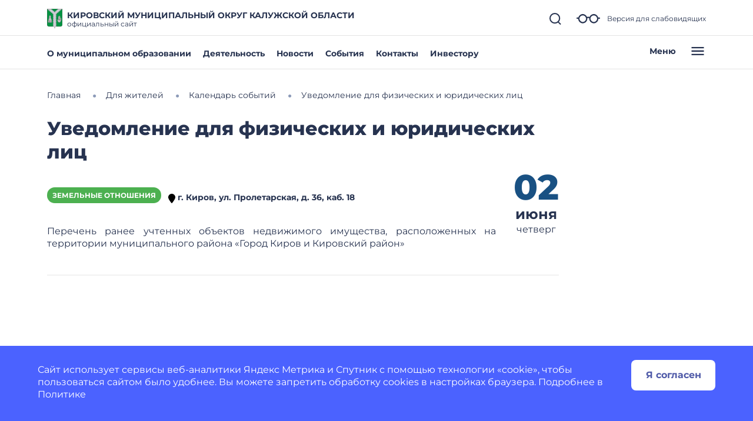

--- FILE ---
content_type: text/css
request_url: https://kirovskaya-r40.gosweb.gosuslugi.ru/netcat/modules/gw_visually_impaired_version/assets/css/style.css
body_size: 5426
content:
/* COLOR SCHEME */
:root {
    --gw-analytics-agreement-text-color: #FFFFFF;
    --gw-analytics-agreement-background-color: #4B62FF;
    --gw-analytics-agreement-button-color: #4F5AA8;
    --gw-analytics-agreement-link-color: #FFFFFF;
    --gw-analytics-agreement-button-background-color: #FFFFFF;
    --gw-analytics-agreement-button-hover-color: #216CFF;
    --gw-analytics-agreement-button-active-color: #053B75;
}

html.tpl-alt-accessibility-color-scheme-1 [class^='tpl-body-site-'] {
    --tpl-color-foreground-main: #000000;
    --tpl-color-foreground-main-darkest: rgb(0,0,0);
    --tpl-color-foreground-main-darker: rgb(0,0,0);
    --tpl-color-foreground-main-dark: rgb(0,0,0);
    --tpl-color-foreground-main-light: rgb(25,25,25);
    --tpl-color-foreground-main-lighter: rgb(51,51,51);
    --tpl-color-foreground-main-lightest: rgb(76,76,76);
    --tpl-color-foreground-accent: #555555;
    --tpl-color-foreground-accent-darkest: rgb(7,7,7);
    --tpl-color-foreground-accent-darker: rgb(33,33,33);
    --tpl-color-foreground-accent-dark: rgb(58,58,58);
    --tpl-color-foreground-accent-light: rgb(109,109,109);
    --tpl-color-foreground-accent-lighter: rgb(135,135,135);
    --tpl-color-foreground-accent-lightest: rgb(160,160,160);
    --tpl-color-brand: #195183;
    --tpl-color-brand-darkest: rgb(0,2,4);
    --tpl-color-brand-darker: rgb(8,29,47);
    --tpl-color-brand-dark: rgb(17,55,89);
    --tpl-color-brand-light: rgb(33,108,175);
    --tpl-color-brand-lighter: rgb(45,134,215);
    --tpl-color-brand-lightest: rgb(87,159,223);
    --tpl-color-background-accent: #EEEEEE;
    --tpl-color-background-accent-darkest: rgb(160,160,160);
    --tpl-color-background-accent-darker: rgb(186,186,186);
    --tpl-color-background-accent-dark: rgb(211,211,211);
    --tpl-color-background-accent-light: rgb(255,255,255);
    --tpl-color-background-accent-lighter: rgb(255,255,255);
    --tpl-color-background-accent-lightest: rgb(255,255,255);
    --tpl-color-background-main: #FFFFFF;
    --tpl-color-background-main-darkest: rgb(178,178,178);
    --tpl-color-background-main-darker: rgb(204,204,204);
    --tpl-color-background-main-dark: rgb(229,229,229);
    --tpl-color-background-main-light: rgb(255,255,255);
    --tpl-color-background-main-lighter: rgb(255,255,255);
    --tpl-color-background-main-lightest: rgb(255,255,255);
    color: var(--tpl-color-foreground-main);
    background-color: var(--tpl-color-background-main);
}
html.tpl-alt-accessibility-color-scheme-2 [class^='tpl-body-site-'] {
    --tpl-color-foreground-main: #FFFFFF;
    --tpl-color-foreground-main-darkest: rgb(178,178,178);
    --tpl-color-foreground-main-darker: rgb(204,204,204);
    --tpl-color-foreground-main-dark: rgb(229,229,229);
    --tpl-color-foreground-main-light: rgb(255,255,255);
    --tpl-color-foreground-main-lighter: rgb(255,255,255);
    --tpl-color-foreground-main-lightest: rgb(255,255,255);
    --tpl-color-foreground-accent: #EEEEEE;
    --tpl-color-foreground-accent-darkest: rgb(160,160,160);
    --tpl-color-foreground-accent-darker: rgb(186,186,186);
    --tpl-color-foreground-accent-dark: rgb(211,211,211);
    --tpl-color-foreground-accent-light: rgb(255,255,255);
    --tpl-color-foreground-accent-lighter: rgb(255,255,255);
    --tpl-color-foreground-accent-lightest: rgb(255,255,255);
    --tpl-color-brand: #D8EDFF;
    --tpl-color-brand-darkest: rgb(61,165,255);
    --tpl-color-brand-darker: rgb(112,189,255);
    --tpl-color-brand-dark: rgb(163,212,255);
    --tpl-color-brand-light: rgb(255,255,255);
    --tpl-color-brand-lighter: rgb(255,255,255);
    --tpl-color-brand-lightest: rgb(255,255,255);
    --tpl-color-background-accent: #555555;
    --tpl-color-background-accent-darkest: rgb(7,7,7);
    --tpl-color-background-accent-darker: rgb(33,33,33);
    --tpl-color-background-accent-dark: rgb(58,58,58);
    --tpl-color-background-accent-light: rgb(109,109,109);
    --tpl-color-background-accent-lighter: rgb(135,135,135);
    --tpl-color-background-accent-lightest: rgb(160,160,160);
    --tpl-color-background-main: #000000;
    --tpl-color-background-main-darkest: rgb(0,0,0);
    --tpl-color-background-main-darker: rgb(0,0,0);
    --tpl-color-background-main-dark: rgb(0,0,0);
    --tpl-color-background-main-light: rgb(25,25,25);
    --tpl-color-background-main-lighter: rgb(51,51,51);
    --tpl-color-background-main-lightest: rgb(76,76,76);

    --gw-analytics-agreement-text-color: #000000;
    --gw-analytics-agreement-background-color: #FFFFFF;
    --gw-analytics-agreement-button-color: #FFFFFF;
    --gw-analytics-agreement-link-color: #000000;
    --gw-analytics-agreement-button-background-color: #000000;
    --gw-analytics-agreement-button-hover-color: #FFFFFF;
    --gw-analytics-agreement-button-active-color: #FFFFFF;

    color: var(--tpl-color-foreground-main);
    background-color: var(--tpl-color-background-main);
}
html.tpl-alt-accessibility-color-scheme-3 [class^='tpl-body-site-'] {
    --tpl-color-foreground-main: #063462;
    --tpl-color-foreground-main-darkest: rgb(0,0,0);
    --tpl-color-foreground-main-darker: rgb(0,0,0);
    --tpl-color-foreground-main-dark: rgb(3,25,47);
    --tpl-color-foreground-main-light: rgb(9,76,143);
    --tpl-color-foreground-main-lighter: rgb(12,102,191);
    --tpl-color-foreground-main-lightest: rgb(15,127,239);
    --tpl-color-foreground-accent: #000000;
    --tpl-color-foreground-accent-darkest: rgb(0,0,0);
    --tpl-color-foreground-accent-darker: rgb(0,0,0);
    --tpl-color-foreground-accent-dark: rgb(0,0,0);
    --tpl-color-foreground-accent-light: rgb(25,25,25);
    --tpl-color-foreground-accent-lighter: rgb(51,51,51);
    --tpl-color-foreground-accent-lightest: rgb(76,76,76);
    --tpl-color-brand: #063462;
    --tpl-color-brand-darkest: rgb(0,0,0);
    --tpl-color-brand-darker: rgb(0,0,0);
    --tpl-color-brand-dark: rgb(3,25,47);
    --tpl-color-brand-light: rgb(9,76,143);
    --tpl-color-brand-lighter: rgb(12,102,191);
    --tpl-color-brand-lightest: rgb(15,127,239);
    --tpl-color-background-accent: #AADEE6;
    --tpl-color-background-accent-darkest: rgb(55,171,189);
    --tpl-color-background-accent-darker: rgb(88,191,206);
    --tpl-color-background-accent-dark: rgb(128,206,218);
    --tpl-color-background-accent-light: rgb(207,236,241);
    --tpl-color-background-accent-lighter: rgb(247,251,252);
    --tpl-color-background-accent-lightest: rgb(255,255,255);
    --tpl-color-background-main: #9DD1FF;
    --tpl-color-background-main-darkest: rgb(5,137,255);
    --tpl-color-background-main-darker: rgb(56,161,255);
    --tpl-color-background-main-dark: rgb(107,185,255);
    --tpl-color-background-main-light: rgb(209,233,255);
    --tpl-color-background-main-lighter: rgb(255,255,255);
    --tpl-color-background-main-lightest: rgb(255,255,255);
    color: var(--tpl-color-foreground-main);
    background-color: var(--tpl-color-background-main);
}

/* FONT SIZE */
html[class^="tpl-alt-accessibility-font-size-"],
html[class^="tpl-alt-accessibility-letter-spacing-"],
html[class^="tpl-alt-accessibility-line-spacing-"]{
    font-size: 100%;
}

/* Большой */

/* Основной текст */
/*
html.tpl-alt-accessibility-font-size-2 [class^='tpl-body-site-'],
html.tpl-alt-accessibility-font-size-2 [class^='tpl-body-site-'] p,
html.tpl-alt-accessibility-font-size-2 [class^='tpl-body-site-'] .tpl-text-default-paragraph,
html.tpl-alt-accessibility-font-size-2 [class^='tpl-body-site-'] .tpl-text-default,
html.tpl-alt-accessibility-font-size-2 [class^='tpl-body-site-'] .tpl-text-default p {
    font-size: 1.5rem;
    line-height: 1em;
}

html.tpl-alt-accessibility-font-size-2 [class^='tpl-body-site-'] .tpl-text-default-smallest,
html.tpl-alt-accessibility-font-size-2 [class^='tpl-body-site-'] .tpl-text-default-smallest-paragraph {
    font-size: calc(1.5rem * 0.7);
}
html.tpl-alt-accessibility-font-size-2 [class^='tpl-body-site-'] .tpl-text-default-smaller,
html.tpl-alt-accessibility-font-size-2 [class^='tpl-body-site-'] .tpl-text-default-smaller-paragraph {
    font-size: calc(1.5rem * 0.8);
}
html.tpl-alt-accessibility-font-size-2 [class^='tpl-body-site-'] .tpl-text-default-small,
html.tpl-alt-accessibility-font-size-2 [class^='tpl-body-site-'] .tpl-text-default-small-paragraph {
    font-size: calc(1.5rem * 0.9);
}
html.tpl-alt-accessibility-font-size-2 [class^='tpl-body-site-'] .tpl-text-default-big,
html.tpl-alt-accessibility-font-size-2 [class^='tpl-body-site-'] .tpl-text-default-big-paragraph {
    font-size: calc(1.5rem * 1.2);
}
html.tpl-alt-accessibility-font-size-2 [class^='tpl-body-site-'] .tpl-text-default-bigger,
html.tpl-alt-accessibility-font-size-2 [class^='tpl-body-site-'] .tpl-text-default-bigger-paragraph {
    font-size: calc(1.5rem * 1.4);
}
html.tpl-alt-accessibility-font-size-2 [class^='tpl-body-site-'] .tpl-text-default-biggest,
html.tpl-alt-accessibility-font-size-2 [class^='tpl-body-site-'] .tpl-text-default-biggest-paragraph {
    font-size: calc(1.5rem * 1.6);
}

html.tpl-alt-accessibility-font-size-2 [class^='tpl-body-site-'] .tpl-text-default p,
html.tpl-alt-accessibility-font-size-2 [class^='tpl-body-site-'] .tpl-text-default-paragraph,
html.tpl-alt-accessibility-font-size-2 [class^='tpl-body-site-'] .tpl-text-default-smallest p,
html.tpl-alt-accessibility-font-size-2 [class^='tpl-body-site-'] .tpl-text-default-smallest-paragraph,
html.tpl-alt-accessibility-font-size-2 [class^='tpl-body-site-'] .tpl-text-default-smaller p,
html.tpl-alt-accessibility-font-size-2 [class^='tpl-body-site-'] .tpl-text-default-smaller-paragraph,
html.tpl-alt-accessibility-font-size-2 [class^='tpl-body-site-'] .tpl-text-default-small p,
html.tpl-alt-accessibility-font-size-2 [class^='tpl-body-site-'] .tpl-text-default-small-paragraph,
html.tpl-alt-accessibility-font-size-2 [class^='tpl-body-site-'] .tpl-text-default-big p,
html.tpl-alt-accessibility-font-size-2 [class^='tpl-body-site-'] .tpl-text-default-big-paragraph,
html.tpl-alt-accessibility-font-size-2 [class^='tpl-body-site-'] .tpl-text-default-bigger p,
html.tpl-alt-accessibility-font-size-2 [class^='tpl-body-site-'] .tpl-text-default-bigger-paragraph,
html.tpl-alt-accessibility-font-size-2 [class^='tpl-body-site-'] .tpl-text-default-biggest p,
html.tpl-alt-accessibility-font-size-2 [class^='tpl-body-site-'] .tpl-text-default-biggest-paragraph {
    margin-bottom: 1em;
}
*/
/* Дополнительный шрифт */
/*
html.tpl-alt-accessibility-font-size-2 [class^='tpl-body-site-'] .tpl-text-alt,
html.tpl-alt-accessibility-font-size-2 [class^='tpl-body-site-'] .tpl-text-alt-paragraph p,
html.tpl-alt-accessibility-font-size-2 [class^='tpl-body-site-'] .tpl-text-alt-paragraph {
    font-size: 1.375rem;
    line-height: 1em;
}

html.tpl-alt-accessibility-font-size-2 [class^='tpl-body-site-'] .tpl-text-alt-smallest,
html.tpl-alt-accessibility-font-size-2 [class^='tpl-body-site-'] .tpl-text-alt-smallest-paragraph {
    font-size: calc(1.375rem * 0.7);
}
html.tpl-alt-accessibility-font-size-2 [class^='tpl-body-site-'] .tpl-text-alt-smaller,
html.tpl-alt-accessibility-font-size-2 [class^='tpl-body-site-'] .tpl-text-alt-smaller-paragraph {
    font-size: calc(1.375rem * 0.8);
}

html.tpl-alt-accessibility-font-size-2 [class^='tpl-body-site-'] .tpl-text-alt-small,
html.tpl-alt-accessibility-font-size-2 [class^='tpl-body-site-'] .tpl-text-alt-small-paragraph {
    font-size: calc(1.375rem * 0.9);
}

html.tpl-alt-accessibility-font-size-2 [class^='tpl-body-site-'] .tpl-text-alt-big,
html.tpl-alt-accessibility-font-size-2 [class^='tpl-body-site-'] .tpl-text-alt-big-paragraph {
    font-size: calc(1.375rem * 1.2);
}

html.tpl-alt-accessibility-font-size-2 [class^='tpl-body-site-'] .tpl-text-alt-bigger,
html.tpl-alt-accessibility-font-size-2 [class^='tpl-body-site-'] .tpl-text-alt-bigger-paragraph {
    font-size: calc(1.375rem * 1.4);
}

html.tpl-alt-accessibility-font-size-2 [class^='tpl-body-site-'] .tpl-text-alt-biggest,
html.tpl-alt-accessibility-font-size-2 [class^='tpl-body-site-'] .tpl-text-alt-biggest-paragraph {
    font-size: calc(1.375rem * 1.6);
}

html.tpl-alt-accessibility-font-size-2 [class^='tpl-body-site-'] .tpl-text-alt p,
html.tpl-alt-accessibility-font-size-2 [class^='tpl-body-site-'] .tpl-text-alt-paragraph,
html.tpl-alt-accessibility-font-size-2 [class^='tpl-body-site-'] .tpl-text-alt-smallest p,
html.tpl-alt-accessibility-font-size-2 [class^='tpl-body-site-'] .tpl-text-alt-smallest-paragraph,
html.tpl-alt-accessibility-font-size-2 [class^='tpl-body-site-'] .tpl-text-alt-smaller p,
html.tpl-alt-accessibility-font-size-2 [class^='tpl-body-site-'] .tpl-text-alt-smaller-paragraph,
html.tpl-alt-accessibility-font-size-2 [class^='tpl-body-site-'] .tpl-text-alt-small p,
html.tpl-alt-accessibility-font-size-2 [class^='tpl-body-site-'] .tpl-text-alt-small-paragraph,
html.tpl-alt-accessibility-font-size-2 [class^='tpl-body-site-'] .tpl-text-alt-big p,
html.tpl-alt-accessibility-font-size-2 [class^='tpl-body-site-'] .tpl-text-alt-big-paragraph,
html.tpl-alt-accessibility-font-size-2 [class^='tpl-body-site-'] .tpl-text-alt-bigger p,
html.tpl-alt-accessibility-font-size-2 [class^='tpl-body-site-'] .tpl-text-alt-bigger-paragraph,
html.tpl-alt-accessibility-font-size-2 [class^='tpl-body-site-'] .tpl-text-alt-biggest p,
html.tpl-alt-accessibility-font-size-2 [class^='tpl-body-site-'] .tpl-text-alt-biggest-paragraph,
html.tpl-alt-accessibility-font-size-2 [class^='tpl-body-site-'] p {
    margin-bottom: 1em;
}
*/
/* H1 */
/*
html.tpl-alt-accessibility-font-size-2 [class^='tpl-body-site-'] .tpl-text-header1,
html.tpl-alt-accessibility-font-size-2 [class^='tpl-body-site-'] h1 {
    font-size: 2.5rem;
    line-height: 1em;
}

html.tpl-alt-accessibility-font-size-2 [class^='tpl-body-site-'] .tpl-text-header1-smallest {
    font-size: calc(2.5rem * 0.7);
}
html.tpl-alt-accessibility-font-size-2 [class^='tpl-body-site-'] .tpl-text-header1-smaller {
    font-size: calc(2.5rem * 0.8);
}
html.tpl-alt-accessibility-font-size-2 [class^='tpl-body-site-'] .tpl-text-header1-small {
    font-size: calc(2.5rem * 0.9);
}
html.tpl-alt-accessibility-font-size-2 [class^='tpl-body-site-'] .tpl-text-header1-big {
    font-size: calc(2.5rem * 1.2);
}
html.tpl-alt-accessibility-font-size-2 [class^='tpl-body-site-'] .tpl-text-header1-bigger {
    font-size: calc(2.5rem * 1.4);
}
html.tpl-alt-accessibility-font-size-2 [class^='tpl-body-site-'] .tpl-text-header1-biggest {
    font-size: calc(2.5rem * 1.6);
}

html.tpl-alt-accessibility-font-size-2 [class^='tpl-body-site-'] .tpl-text-header1,
html.tpl-alt-accessibility-font-size-2 [class^='tpl-body-site-'] h1,
html.tpl-alt-accessibility-font-size-2 [class^='tpl-body-site-'] .tpl-text-header1-smallest,
html.tpl-alt-accessibility-font-size-2 [class^='tpl-body-site-'] .tpl-text-header1-smaller,
html.tpl-alt-accessibility-font-size-2 [class^='tpl-body-site-'] .tpl-text-header1-small,
html.tpl-alt-accessibility-font-size-2 [class^='tpl-body-site-'] .tpl-text-header1-big,
html.tpl-alt-accessibility-font-size-2 [class^='tpl-body-site-'] .tpl-text-header1-bigger,
html.tpl-alt-accessibility-font-size-2 [class^='tpl-body-site-'] .tpl-text-header1-biggest {
    margin-bottom: 1em;
}
*/
/* H2 */
/*
html.tpl-alt-accessibility-font-size-2 [class^='tpl-body-site-'] .tpl-text-header2,
html.tpl-alt-accessibility-font-size-2 [class^='tpl-body-site-'] h2 {
    font-size: 2.25rem;
    line-height: 1em;
}

html.tpl-alt-accessibility-font-size-2 [class^='tpl-body-site-'] .tpl-text-header2-smallest {
    font-size: calc(2.25rem * 0.7);
}
html.tpl-alt-accessibility-font-size-2 [class^='tpl-body-site-'] .tpl-text-header2-smaller {
    font-size: calc(2.25rem * 0.8);
}
html.tpl-alt-accessibility-font-size-2 [class^='tpl-body-site-'] .tpl-text-header2-small {
    font-size: calc(2.25rem * 0.9);
}
html.tpl-alt-accessibility-font-size-2 [class^='tpl-body-site-'] .tpl-text-header2-big {
    font-size: calc(2.25rem * 1.2);
}
html.tpl-alt-accessibility-font-size-2 [class^='tpl-body-site-'] .tpl-text-header2-bigger {
    font-size: calc(2.25rem * 1.4);
}
html.tpl-alt-accessibility-font-size-2 [class^='tpl-body-site-'] .tpl-text-header2-biggest {
    font-size: calc(2.25rem * 1.6);
}

html.tpl-alt-accessibility-font-size-2 [class^='tpl-body-site-'] .tpl-text-header2,
html.tpl-alt-accessibility-font-size-2 [class^='tpl-body-site-'] h2,
html.tpl-alt-accessibility-font-size-2 [class^='tpl-body-site-'] .tpl-text-header2-smallest,
html.tpl-alt-accessibility-font-size-2 [class^='tpl-body-site-'] .tpl-text-header2-smaller,
html.tpl-alt-accessibility-font-size-2 [class^='tpl-body-site-'] .tpl-text-header2-small,
html.tpl-alt-accessibility-font-size-2 [class^='tpl-body-site-'] .tpl-text-header2-big,
html.tpl-alt-accessibility-font-size-2 [class^='tpl-body-site-'] .tpl-text-header2-bigger,
html.tpl-alt-accessibility-font-size-2 [class^='tpl-body-site-'] .tpl-text-header2-biggest {
    margin-bottom: 1em;
}
*/
/* H3 */
/*
html.tpl-alt-accessibility-font-size-2 [class^='tpl-body-site-'] .tpl-text-header3,
html.tpl-alt-accessibility-font-size-2 [class^='tpl-body-site-'] h3 {
    font-size: 2.125rem;
    line-height: 1em;
}

html.tpl-alt-accessibility-font-size-2 [class^='tpl-body-site-'] .tpl-text-header3-smallest {
    font-size: calc(2.125rem * 0.7);
}
html.tpl-alt-accessibility-font-size-2 [class^='tpl-body-site-'] .tpl-text-header3-smaller {
    font-size: calc(2.125rem * 0.8);
}
html.tpl-alt-accessibility-font-size-2 [class^='tpl-body-site-'] .tpl-text-header3-small {
    font-size: calc(2.125rem * 0.9);
}
html.tpl-alt-accessibility-font-size-2 [class^='tpl-body-site-'] .tpl-text-header3-big {
    font-size: calc(2.125rem * 1.2);
}
html.tpl-alt-accessibility-font-size-2 [class^='tpl-body-site-'] .tpl-text-header3-bigger {
    font-size: calc(2.125rem * 1.4);
}
html.tpl-alt-accessibility-font-size-2 [class^='tpl-body-site-'] .tpl-text-header3-biggest {
    font-size: calc(2.125rem * 1.6);
}

html.tpl-alt-accessibility-font-size-2 [class^='tpl-body-site-'] .tpl-text-header3,
html.tpl-alt-accessibility-font-size-2 [class^='tpl-body-site-'] h3,
html.tpl-alt-accessibility-font-size-2 [class^='tpl-body-site-'] .tpl-text-header3-smallest,
html.tpl-alt-accessibility-font-size-2 [class^='tpl-body-site-'] .tpl-text-header3-smaller,
html.tpl-alt-accessibility-font-size-2 [class^='tpl-body-site-'] .tpl-text-header3-small,
html.tpl-alt-accessibility-font-size-2 [class^='tpl-body-site-'] .tpl-text-header3-big,
html.tpl-alt-accessibility-font-size-2 [class^='tpl-body-site-'] .tpl-text-header3-bigger,
html.tpl-alt-accessibility-font-size-2 [class^='tpl-body-site-'] .tpl-text-header3-biggest {
    margin-bottom: 1em;
}
*/
/* H4 */
/*
html.tpl-alt-accessibility-font-size-2 [class^='tpl-body-site-'] .tpl-text-header4,
html.tpl-alt-accessibility-font-size-2 [class^='tpl-body-site-'] h4 {
    font-size: 1.875rem;
    line-height: 1em;
}

html.tpl-alt-accessibility-font-size-2 [class^='tpl-body-site-'] .tpl-text-header4-smallest {
    font-size: calc(1.875rem * 0.7);
}
html.tpl-alt-accessibility-font-size-2 [class^='tpl-body-site-'] .tpl-text-header4-smaller {
    font-size: calc(1.875rem * 0.8);
}
html.tpl-alt-accessibility-font-size-2 [class^='tpl-body-site-'] .tpl-text-header4-small {
    font-size: calc(1.875rem * 0.9);
}
html.tpl-alt-accessibility-font-size-2 [class^='tpl-body-site-'] .tpl-text-header4-big {
    font-size: calc(1.875rem * 1.2);
}
html.tpl-alt-accessibility-font-size-2 [class^='tpl-body-site-'] .tpl-text-header4-bigger {
    font-size: calc(1.875rem * 1.4);
}
html.tpl-alt-accessibility-font-size-2 [class^='tpl-body-site-'] .tpl-text-header4-biggest {
    font-size: calc(1.875rem * 1.6);
}

html.tpl-alt-accessibility-font-size-2 [class^='tpl-body-site-'] .tpl-text-header4,
html.tpl-alt-accessibility-font-size-2 [class^='tpl-body-site-'] h4,
html.tpl-alt-accessibility-font-size-2 [class^='tpl-body-site-'] .tpl-text-header4-smallest,
html.tpl-alt-accessibility-font-size-2 [class^='tpl-body-site-'] .tpl-text-header4-smaller,
html.tpl-alt-accessibility-font-size-2 [class^='tpl-body-site-'] .tpl-text-header4-small,
html.tpl-alt-accessibility-font-size-2 [class^='tpl-body-site-'] .tpl-text-header4-big,
html.tpl-alt-accessibility-font-size-2 [class^='tpl-body-site-'] .tpl-text-header4-bigger,
html.tpl-alt-accessibility-font-size-2 [class^='tpl-body-site-'] .tpl-text-header4-biggest {
    margin-bottom: 1em;
}
*/
/* H5 */
/*
html.tpl-alt-accessibility-font-size-2 [class^='tpl-body-site-'] .tpl-text-header5,
html.tpl-alt-accessibility-font-size-2 [class^='tpl-body-site-'] h5 {
    font-size: 1.75rem;
    line-height: 1em;
}

html.tpl-alt-accessibility-font-size-2 [class^='tpl-body-site-'] .tpl-text-header5-smallest {
    font-size: calc(1.75rem * 0.7);
}
html.tpl-alt-accessibility-font-size-2 [class^='tpl-body-site-'] .tpl-text-header5-smaller {
    font-size: calc(1.75rem * 0.8);
}
html.tpl-alt-accessibility-font-size-2 [class^='tpl-body-site-'] .tpl-text-header5-small {
    font-size: calc(1.75rem * 0.9);
}
html.tpl-alt-accessibility-font-size-2 [class^='tpl-body-site-'] .tpl-text-header5-big {
    font-size: calc(1.75rem * 1.2);
}
html.tpl-alt-accessibility-font-size-2 [class^='tpl-body-site-'] .tpl-text-header5-bigger {
    font-size: calc(1.75rem * 1.4);
}
html.tpl-alt-accessibility-font-size-2 [class^='tpl-body-site-'] .tpl-text-header5-biggest {
    font-size: calc(1.75rem * 1.6);
}

html.tpl-alt-accessibility-font-size-2 [class^='tpl-body-site-'] .tpl-text-header5,
html.tpl-alt-accessibility-font-size-2 [class^='tpl-body-site-'] h5,
html.tpl-alt-accessibility-font-size-2 [class^='tpl-body-site-'] .tpl-text-header5-smallest,
html.tpl-alt-accessibility-font-size-2 [class^='tpl-body-site-'] .tpl-text-header5-smaller,
html.tpl-alt-accessibility-font-size-2 [class^='tpl-body-site-'] .tpl-text-header5-small,
html.tpl-alt-accessibility-font-size-2 [class^='tpl-body-site-'] .tpl-text-header5-big,
html.tpl-alt-accessibility-font-size-2 [class^='tpl-body-site-'] .tpl-text-header5-bigger,
html.tpl-alt-accessibility-font-size-2 [class^='tpl-body-site-'] .tpl-text-header5-biggest {
    margin-bottom: 1em;
}
*/
/* H6 */
/*
html.tpl-alt-accessibility-font-size-2 [class^='tpl-body-site-'] .tpl-text-header6,
html.tpl-alt-accessibility-font-size-2 [class^='tpl-body-site-'] h6 {
    font-size: 1.5rem;
    line-height: 1em;
}

html.tpl-alt-accessibility-font-size-2 [class^='tpl-body-site-'] .tpl-text-header6-smallest {
    font-size: calc(1.5rem * 0.7);
}
html.tpl-alt-accessibility-font-size-2 [class^='tpl-body-site-'] .tpl-text-header6-smaller {
    font-size: calc(1.5rem * 0.8);
}
html.tpl-alt-accessibility-font-size-2 [class^='tpl-body-site-'] .tpl-text-header6-small {
    font-size: calc(1.5rem * 0.9);
}
html.tpl-alt-accessibility-font-size-2 [class^='tpl-body-site-'] .tpl-text-header6-big {
    font-size: calc(1.5rem * 1.2);
}
html.tpl-alt-accessibility-font-size-2 [class^='tpl-body-site-'] .tpl-text-header6-bigger {
    font-size: calc(1.5rem * 1.4);
}
html.tpl-alt-accessibility-font-size-2 [class^='tpl-body-site-'] .tpl-text-header6-biggest {
    font-size: calc(1.5rem * 1.6);
}

html.tpl-alt-accessibility-font-size-2 [class^='tpl-body-site-'] .tpl-text-header6,
html.tpl-alt-accessibility-font-size-2 [class^='tpl-body-site-'] h6,
html.tpl-alt-accessibility-font-size-2 [class^='tpl-body-site-'] .tpl-text-header6-smallest,
html.tpl-alt-accessibility-font-size-2 [class^='tpl-body-site-'] .tpl-text-header6-smaller,
html.tpl-alt-accessibility-font-size-2 [class^='tpl-body-site-'] .tpl-text-header6-small,
html.tpl-alt-accessibility-font-size-2 [class^='tpl-body-site-'] .tpl-text-header6-big,
html.tpl-alt-accessibility-font-size-2 [class^='tpl-body-site-'] .tpl-text-header6-bigger,
html.tpl-alt-accessibility-font-size-2 [class^='tpl-body-site-'] .tpl-text-header6-biggest {
    margin-bottom: 1em;
}
*/
/* Поля форм */
/*
html.tpl-alt-accessibility-font-size-2 input[type='color'],
html.tpl-alt-accessibility-font-size-2 input[type='date'],
html.tpl-alt-accessibility-font-size-2 input[type='datetime-local'],
html.tpl-alt-accessibility-font-size-2 input[type='email'],
html.tpl-alt-accessibility-font-size-2 input[type='month'],
html.tpl-alt-accessibility-font-size-2 input[type='number'],
html.tpl-alt-accessibility-font-size-2 input[type='password'],
html.tpl-alt-accessibility-font-size-2 input[type='search'],
html.tpl-alt-accessibility-font-size-2 input[type='tel'],
html.tpl-alt-accessibility-font-size-2 input[type='text'],
html.tpl-alt-accessibility-font-size-2 input[type='time'],
html.tpl-alt-accessibility-font-size-2 input[type='url'],
html.tpl-alt-accessibility-font-size-2 input[type='week'],
html.tpl-alt-accessibility-font-size-2 input[type='file'],
html.tpl-alt-accessibility-font-size-2 select:not([dummy-selector]),
html.tpl-alt-accessibility-font-size-2 textarea:not([dummy-selector]),
html.tpl-alt-accessibility-font-size-2 input[type='color']:hover,
html.tpl-alt-accessibility-font-size-2 input[type='date']:hover,
html.tpl-alt-accessibility-font-size-2 input[type='datetime-local']:hover,
html.tpl-alt-accessibility-font-size-2 input[type='email']:hover,
html.tpl-alt-accessibility-font-size-2 input[type='month']:hover,
html.tpl-alt-accessibility-font-size-2 input[type='number']:hover,
html.tpl-alt-accessibility-font-size-2 input[type='password']:hover,
html.tpl-alt-accessibility-font-size-2 input[type='search']:hover,
html.tpl-alt-accessibility-font-size-2 input[type='tel']:hover,
html.tpl-alt-accessibility-font-size-2 input[type='text']:hover,
html.tpl-alt-accessibility-font-size-2 input[type='time']:hover,
html.tpl-alt-accessibility-font-size-2 input[type='url']:hover,
html.tpl-alt-accessibility-font-size-2 input[type='week']:hover,
html.tpl-alt-accessibility-font-size-2 input[type='file']:hover,
html.tpl-alt-accessibility-font-size-2 select:not([dummy-selector]):hover,
html.tpl-alt-accessibility-font-size-2 textarea:not([dummy-selector]):hover,
html.tpl-alt-accessibility-font-size-2 input[type='color']:focus,
html.tpl-alt-accessibility-font-size-2 input[type='date']:focus,
html.tpl-alt-accessibility-font-size-2 input[type='datetime-local']:focus,
html.tpl-alt-accessibility-font-size-2 input[type='email']:focus,
html.tpl-alt-accessibility-font-size-2 input[type='month']:focus,
html.tpl-alt-accessibility-font-size-2 input[type='number']:focus,
html.tpl-alt-accessibility-font-size-2 input[type='password']:focus,
html.tpl-alt-accessibility-font-size-2 input[type='search']:focus,
html.tpl-alt-accessibility-font-size-2 input[type='tel']:focus,
html.tpl-alt-accessibility-font-size-2 input[type='text']:focus,
html.tpl-alt-accessibility-font-size-2 input[type='time']:focus,
html.tpl-alt-accessibility-font-size-2 input[type='url']:focus,
html.tpl-alt-accessibility-font-size-2 input[type='week']:focus,
html.tpl-alt-accessibility-font-size-2 input[type='file']:focus,
html.tpl-alt-accessibility-font-size-2 select:not([dummy-selector]):focus,
html.tpl-alt-accessibility-font-size-2 textarea:not([dummy-selector]):focus {
    font-size: 1.5rem;
    border-width: 1px;
    border-style: solid;
    border-radius: 2.5em;
    padding: 1.5em 1em;
}
*/
/* Дополнительные селекторы */
/*
html.tpl-alt-accessibility-font-size-2 [class^='tpl-body-site-'] legend {
    font-size: 2.25rem;
}
html.tpl-alt-accessibility-font-size-2 [class^='tpl-body-site-'] .pagination .pagination-item {
    font-size: 1.8rem;
}

html.tpl-alt-accessibility-font-size-2 [class^='tpl-body-site-'] .tpl-button {
    font-size: 1.5rem;
}

html.tpl-alt-accessibility-font-size-2 [class^='tpl-body-site-'] .tpl-button-small {
    font-size: 1.275rem;
}

html.tpl-alt-accessibility-font-size-2 [class^='tpl-body-site-'] .tpl-button-big {
    font-size: 1.875rem;
}

html.tpl-alt-accessibility-font-size-2 [class^='tpl-body-site-'] a,
html.tpl-alt-accessibility-font-size-2 [class^='tpl-body-site-'] button,
html.tpl-alt-accessibility-font-size-2 [class^='tpl-body-site-'] label,
html.tpl-alt-accessibility-font-size-2 [class^='tpl-body-site-'] span {
    font-size: 1.5rem;
}
*/
/* Огромный */

/* Основной текст */
/*
html.tpl-alt-accessibility-font-size-3 [class^='tpl-body-site-'],
html.tpl-alt-accessibility-font-size-3 [class^='tpl-body-site-'] p,
html.tpl-alt-accessibility-font-size-3 [class^='tpl-body-site-'] .tpl-text-default-paragraph,
html.tpl-alt-accessibility-font-size-3 [class^='tpl-body-site-'] .tpl-text-default,
html.tpl-alt-accessibility-font-size-3 [class^='tpl-body-site-'] .tpl-text-default p {
    font-size: 2rem;
    line-height: 1em;
}

html.tpl-alt-accessibility-font-size-3 [class^='tpl-body-site-'] .tpl-text-default-smallest,
html.tpl-alt-accessibility-font-size-3 [class^='tpl-body-site-'] .tpl-text-default-smallest-paragraph {
    font-size: calc(2rem * 0.7);
}
html.tpl-alt-accessibility-font-size-3 [class^='tpl-body-site-'] .tpl-text-default-smaller,
html.tpl-alt-accessibility-font-size-3 [class^='tpl-body-site-'] .tpl-text-default-smaller-paragraph {
    font-size: calc(2rem * 0.8);
}
html.tpl-alt-accessibility-font-size-3 [class^='tpl-body-site-'] .tpl-text-default-small,
html.tpl-alt-accessibility-font-size-3 [class^='tpl-body-site-'] .tpl-text-default-small-paragraph {
    font-size: calc(2rem * 0.9);
}
html.tpl-alt-accessibility-font-size-3 [class^='tpl-body-site-'] .tpl-text-default-big,
html.tpl-alt-accessibility-font-size-3 [class^='tpl-body-site-'] .tpl-text-default-big-paragraph {
    font-size: calc(2rem * 1.2);
}
html.tpl-alt-accessibility-font-size-3 [class^='tpl-body-site-'] .tpl-text-default-bigger,
html.tpl-alt-accessibility-font-size-3 [class^='tpl-body-site-'] .tpl-text-default-bigger-paragraph {
    font-size: calc(2rem * 1.4);
}
html.tpl-alt-accessibility-font-size-3 [class^='tpl-body-site-'] .tpl-text-default-biggest,
html.tpl-alt-accessibility-font-size-3 [class^='tpl-body-site-'] .tpl-text-default-biggest-paragraph {
    font-size: calc(2rem * 1.6);
}

html.tpl-alt-accessibility-font-size-3 [class^='tpl-body-site-'] .tpl-text-default p,
html.tpl-alt-accessibility-font-size-3 [class^='tpl-body-site-'] .tpl-text-default-paragraph,
html.tpl-alt-accessibility-font-size-3 [class^='tpl-body-site-'] .tpl-text-default-smallest p,
html.tpl-alt-accessibility-font-size-3 [class^='tpl-body-site-'] .tpl-text-default-smallest-paragraph,
html.tpl-alt-accessibility-font-size-3 [class^='tpl-body-site-'] .tpl-text-default-smaller p,
html.tpl-alt-accessibility-font-size-3 [class^='tpl-body-site-'] .tpl-text-default-smaller-paragraph,
html.tpl-alt-accessibility-font-size-3 [class^='tpl-body-site-'] .tpl-text-default-small p,
html.tpl-alt-accessibility-font-size-3 [class^='tpl-body-site-'] .tpl-text-default-small-paragraph,
html.tpl-alt-accessibility-font-size-3 [class^='tpl-body-site-'] .tpl-text-default-big p,
html.tpl-alt-accessibility-font-size-3 [class^='tpl-body-site-'] .tpl-text-default-big-paragraph,
html.tpl-alt-accessibility-font-size-3 [class^='tpl-body-site-'] .tpl-text-default-bigger p,
html.tpl-alt-accessibility-font-size-3 [class^='tpl-body-site-'] .tpl-text-default-bigger-paragraph,
html.tpl-alt-accessibility-font-size-3 [class^='tpl-body-site-'] .tpl-text-default-biggest p,
html.tpl-alt-accessibility-font-size-3 [class^='tpl-body-site-'] .tpl-text-default-biggest-paragraph {
    margin-bottom: 1em;
}
*/
/* Дополнительный шрифт */
/*
html.tpl-alt-accessibility-font-size-3 [class^='tpl-body-site-'] .tpl-text-alt,
html.tpl-alt-accessibility-font-size-3 [class^='tpl-body-site-'] .tpl-text-alt-paragraph p,
html.tpl-alt-accessibility-font-size-3 [class^='tpl-body-site-'] .tpl-text-alt-paragraph {
    font-size: 1.75rem;
    line-height: 1em;
}

html.tpl-alt-accessibility-font-size-3 [class^='tpl-body-site-'] .tpl-text-alt-smallest,
html.tpl-alt-accessibility-font-size-3 [class^='tpl-body-site-'] .tpl-text-alt-smallest-paragraph {
    font-size: calc(1.75rem * 0.7);
}
html.tpl-alt-accessibility-font-size-3 [class^='tpl-body-site-'] .tpl-text-alt-smaller,
html.tpl-alt-accessibility-font-size-3 [class^='tpl-body-site-'] .tpl-text-alt-smaller-paragraph {
    font-size: calc(1.75rem * 0.8);
}

html.tpl-alt-accessibility-font-size-3 [class^='tpl-body-site-'] .tpl-text-alt-small,
html.tpl-alt-accessibility-font-size-3 [class^='tpl-body-site-'] .tpl-text-alt-small-paragraph {
    font-size: calc(1.75rem * 0.9);
}

html.tpl-alt-accessibility-font-size-3 [class^='tpl-body-site-'] .tpl-text-alt-big,
html.tpl-alt-accessibility-font-size-3 [class^='tpl-body-site-'] .tpl-text-alt-big-paragraph {
    font-size: calc(1.75rem * 1.2);
}

html.tpl-alt-accessibility-font-size-3 [class^='tpl-body-site-'] .tpl-text-alt-bigger,
html.tpl-alt-accessibility-font-size-3 [class^='tpl-body-site-'] .tpl-text-alt-bigger-paragraph {
    font-size: calc(1.75rem * 1.4);
}

html.tpl-alt-accessibility-font-size-3 [class^='tpl-body-site-'] .tpl-text-alt-biggest,
html.tpl-alt-accessibility-font-size-3 [class^='tpl-body-site-'] .tpl-text-alt-biggest-paragraph {
    font-size: calc(1.75rem * 1.6);
}

html.tpl-alt-accessibility-font-size-3 [class^='tpl-body-site-'] .tpl-text-alt p,
html.tpl-alt-accessibility-font-size-3 [class^='tpl-body-site-'] .tpl-text-alt-paragraph,
html.tpl-alt-accessibility-font-size-3 [class^='tpl-body-site-'] .tpl-text-alt-smallest p,
html.tpl-alt-accessibility-font-size-3 [class^='tpl-body-site-'] .tpl-text-alt-smallest-paragraph,
html.tpl-alt-accessibility-font-size-3 [class^='tpl-body-site-'] .tpl-text-alt-smaller p,
html.tpl-alt-accessibility-font-size-3 [class^='tpl-body-site-'] .tpl-text-alt-smaller-paragraph,
html.tpl-alt-accessibility-font-size-3 [class^='tpl-body-site-'] .tpl-text-alt-small p,
html.tpl-alt-accessibility-font-size-3 [class^='tpl-body-site-'] .tpl-text-alt-small-paragraph,
html.tpl-alt-accessibility-font-size-3 [class^='tpl-body-site-'] .tpl-text-alt-big p,
html.tpl-alt-accessibility-font-size-3 [class^='tpl-body-site-'] .tpl-text-alt-big-paragraph,
html.tpl-alt-accessibility-font-size-3 [class^='tpl-body-site-'] .tpl-text-alt-bigger p,
html.tpl-alt-accessibility-font-size-3 [class^='tpl-body-site-'] .tpl-text-alt-bigger-paragraph,
html.tpl-alt-accessibility-font-size-3 [class^='tpl-body-site-'] .tpl-text-alt-biggest p,
html.tpl-alt-accessibility-font-size-3 [class^='tpl-body-site-'] .tpl-text-alt-biggest-paragraph,
html.tpl-alt-accessibility-font-size-3 [class^='tpl-body-site-'] p {
    margin-bottom: 1em;
}
*/
/* H1 */
/*
html.tpl-alt-accessibility-font-size-3 [class^='tpl-body-site-'] .tpl-text-header1,
html.tpl-alt-accessibility-font-size-3 [class^='tpl-body-site-'] h1 {
    font-size: 2.75rem;
    line-height: 1em;
}

html.tpl-alt-accessibility-font-size-3 [class^='tpl-body-site-'] .tpl-text-header1-smallest {
    font-size: calc(2.75rem * 0.7);
}
html.tpl-alt-accessibility-font-size-3 [class^='tpl-body-site-'] .tpl-text-header1-smaller {
    font-size: calc(2.75rem * 0.8);
}
html.tpl-alt-accessibility-font-size-3 [class^='tpl-body-site-'] .tpl-text-header1-small {
    font-size: calc(2.75rem * 0.9);
}
html.tpl-alt-accessibility-font-size-3 [class^='tpl-body-site-'] .tpl-text-header1-big {
    font-size: calc(2.75rem * 1.2);
}
html.tpl-alt-accessibility-font-size-3 [class^='tpl-body-site-'] .tpl-text-header1-bigger {
    font-size: calc(2.75rem * 1.4);
}
html.tpl-alt-accessibility-font-size-3 [class^='tpl-body-site-'] .tpl-text-header1-biggest {
    font-size: calc(2.75rem * 1.6);
}

html.tpl-alt-accessibility-font-size-3 [class^='tpl-body-site-'] .tpl-text-header1,
html.tpl-alt-accessibility-font-size-3 [class^='tpl-body-site-'] h1,
html.tpl-alt-accessibility-font-size-3 [class^='tpl-body-site-'] .tpl-text-header1-smallest,
html.tpl-alt-accessibility-font-size-3 [class^='tpl-body-site-'] .tpl-text-header1-smaller,
html.tpl-alt-accessibility-font-size-3 [class^='tpl-body-site-'] .tpl-text-header1-small,
html.tpl-alt-accessibility-font-size-3 [class^='tpl-body-site-'] .tpl-text-header1-big,
html.tpl-alt-accessibility-font-size-3 [class^='tpl-body-site-'] .tpl-text-header1-bigger,
html.tpl-alt-accessibility-font-size-3 [class^='tpl-body-site-'] .tpl-text-header1-biggest {
    margin-bottom: 1em;
}
*/
/* H2 */
/*
html.tpl-alt-accessibility-font-size-3 [class^='tpl-body-site-'] .tpl-text-header2,
html.tpl-alt-accessibility-font-size-3 [class^='tpl-body-site-'] h2 {
    font-size: 2.5rem;
    line-height: 1em;
}

html.tpl-alt-accessibility-font-size-3 [class^='tpl-body-site-'] .tpl-text-header2-smallest {
    font-size: calc(2.5rem * 0.7);
}
html.tpl-alt-accessibility-font-size-3 [class^='tpl-body-site-'] .tpl-text-header2-smaller {
    font-size: calc(2.5rem * 0.8);
}
html.tpl-alt-accessibility-font-size-3 [class^='tpl-body-site-'] .tpl-text-header2-small {
    font-size: calc(2.5rem * 0.9);
}
html.tpl-alt-accessibility-font-size-3 [class^='tpl-body-site-'] .tpl-text-header2-big {
    font-size: calc(2.5rem * 1.2);
}
html.tpl-alt-accessibility-font-size-3 [class^='tpl-body-site-'] .tpl-text-header2-bigger {
    font-size: calc(2.5rem * 1.4);
}
html.tpl-alt-accessibility-font-size-3 [class^='tpl-body-site-'] .tpl-text-header2-biggest {
    font-size: calc(2.5rem * 1.6);
}

html.tpl-alt-accessibility-font-size-3 [class^='tpl-body-site-'] .tpl-text-header2,
html.tpl-alt-accessibility-font-size-3 [class^='tpl-body-site-'] h2,
html.tpl-alt-accessibility-font-size-3 [class^='tpl-body-site-'] .tpl-text-header2-smallest,
html.tpl-alt-accessibility-font-size-3 [class^='tpl-body-site-'] .tpl-text-header2-smaller,
html.tpl-alt-accessibility-font-size-3 [class^='tpl-body-site-'] .tpl-text-header2-small,
html.tpl-alt-accessibility-font-size-3 [class^='tpl-body-site-'] .tpl-text-header2-big,
html.tpl-alt-accessibility-font-size-3 [class^='tpl-body-site-'] .tpl-text-header2-bigger,
html.tpl-alt-accessibility-font-size-3 [class^='tpl-body-site-'] .tpl-text-header2-biggest {
    margin-bottom: 1em;
}
*/
/* H3 */
/*
html.tpl-alt-accessibility-font-size-3 [class^='tpl-body-site-'] .tpl-text-header3,
html.tpl-alt-accessibility-font-size-3 [class^='tpl-body-site-'] h3 {
    font-size: 2.25rem;
    line-height: 1em;
}

html.tpl-alt-accessibility-font-size-3 [class^='tpl-body-site-'] .tpl-text-header3-smallest {
    font-size: calc(2.25rem * 0.7);
}
html.tpl-alt-accessibility-font-size-3 [class^='tpl-body-site-'] .tpl-text-header3-smaller {
    font-size: calc(2.25rem * 0.8);
}
html.tpl-alt-accessibility-font-size-3 [class^='tpl-body-site-'] .tpl-text-header3-small {
    font-size: calc(2.25rem * 0.9);
}
html.tpl-alt-accessibility-font-size-3 [class^='tpl-body-site-'] .tpl-text-header3-big {
    font-size: calc(2.25rem * 1.2);
}
html.tpl-alt-accessibility-font-size-3 [class^='tpl-body-site-'] .tpl-text-header3-bigger {
    font-size: calc(2.25rem * 1.4);
}
html.tpl-alt-accessibility-font-size-3 [class^='tpl-body-site-'] .tpl-text-header3-biggest {
    font-size: calc(2.25rem * 1.6);
}

html.tpl-alt-accessibility-font-size-3 [class^='tpl-body-site-'] .tpl-text-header3,
html.tpl-alt-accessibility-font-size-3 [class^='tpl-body-site-'] h3,
html.tpl-alt-accessibility-font-size-3 [class^='tpl-body-site-'] .tpl-text-header3-smallest,
html.tpl-alt-accessibility-font-size-3 [class^='tpl-body-site-'] .tpl-text-header3-smaller,
html.tpl-alt-accessibility-font-size-3 [class^='tpl-body-site-'] .tpl-text-header3-small,
html.tpl-alt-accessibility-font-size-3 [class^='tpl-body-site-'] .tpl-text-header3-big,
html.tpl-alt-accessibility-font-size-3 [class^='tpl-body-site-'] .tpl-text-header3-bigger,
html.tpl-alt-accessibility-font-size-3 [class^='tpl-body-site-'] .tpl-text-header3-biggest {
    margin-bottom: 1em;
}
*/
/* H4 */
/*
html.tpl-alt-accessibility-font-size-3 [class^='tpl-body-site-'] .tpl-text-header4,
html.tpl-alt-accessibility-font-size-3 [class^='tpl-body-site-'] h4 {
    font-size: 2.125rem;
    line-height: 1em;
}

html.tpl-alt-accessibility-font-size-3 [class^='tpl-body-site-'] .tpl-text-header4-smallest {
    font-size: calc(2.125rem * 0.7);
}
html.tpl-alt-accessibility-font-size-3 [class^='tpl-body-site-'] .tpl-text-header4-smaller {
    font-size: calc(2.125rem * 0.8);
}
html.tpl-alt-accessibility-font-size-3 [class^='tpl-body-site-'] .tpl-text-header4-small {
    font-size: calc(2.125rem * 0.9);
}
html.tpl-alt-accessibility-font-size-3 [class^='tpl-body-site-'] .tpl-text-header4-big {
    font-size: calc(2.125rem * 1.2);
}
html.tpl-alt-accessibility-font-size-3 [class^='tpl-body-site-'] .tpl-text-header4-bigger {
    font-size: calc(2.125rem * 1.4);
}
html.tpl-alt-accessibility-font-size-3 [class^='tpl-body-site-'] .tpl-text-header4-biggest {
    font-size: calc(2.125rem * 1.6);
}

html.tpl-alt-accessibility-font-size-3 [class^='tpl-body-site-'] .tpl-text-header4,
html.tpl-alt-accessibility-font-size-3 [class^='tpl-body-site-'] h4,
html.tpl-alt-accessibility-font-size-3 [class^='tpl-body-site-'] .tpl-text-header4-smallest,
html.tpl-alt-accessibility-font-size-3 [class^='tpl-body-site-'] .tpl-text-header4-smaller,
html.tpl-alt-accessibility-font-size-3 [class^='tpl-body-site-'] .tpl-text-header4-small,
html.tpl-alt-accessibility-font-size-3 [class^='tpl-body-site-'] .tpl-text-header4-big,
html.tpl-alt-accessibility-font-size-3 [class^='tpl-body-site-'] .tpl-text-header4-bigger,
html.tpl-alt-accessibility-font-size-3 [class^='tpl-body-site-'] .tpl-text-header4-biggest {
    margin-bottom: 1em;
}
*/
/* H5 */
/*
html.tpl-alt-accessibility-font-size-3 [class^='tpl-body-site-'] .tpl-text-header5,
html.tpl-alt-accessibility-font-size-3 [class^='tpl-body-site-'] h5 {
    font-size: 2.1rem;
    line-height: 1em;
}

html.tpl-alt-accessibility-font-size-3 [class^='tpl-body-site-'] .tpl-text-header5-smallest {
    font-size: calc(2.1rem * 0.7);
}
html.tpl-alt-accessibility-font-size-3 [class^='tpl-body-site-'] .tpl-text-header5-smaller {
    font-size: calc(2.1rem * 0.8);
}
html.tpl-alt-accessibility-font-size-3 [class^='tpl-body-site-'] .tpl-text-header5-small {
    font-size: calc(2.1rem * 0.9);
}
html.tpl-alt-accessibility-font-size-3 [class^='tpl-body-site-'] .tpl-text-header5-big {
    font-size: calc(2.1rem * 1.2);
}
html.tpl-alt-accessibility-font-size-3 [class^='tpl-body-site-'] .tpl-text-header5-bigger {
    font-size: calc(2.1rem * 1.4);
}
html.tpl-alt-accessibility-font-size-3 [class^='tpl-body-site-'] .tpl-text-header5-biggest {
    font-size: calc(2.1rem * 1.6);
}

html.tpl-alt-accessibility-font-size-3 [class^='tpl-body-site-'] .tpl-text-header5,
html.tpl-alt-accessibility-font-size-3 [class^='tpl-body-site-'] h5,
html.tpl-alt-accessibility-font-size-3 [class^='tpl-body-site-'] .tpl-text-header5-smallest,
html.tpl-alt-accessibility-font-size-3 [class^='tpl-body-site-'] .tpl-text-header5-smaller,
html.tpl-alt-accessibility-font-size-3 [class^='tpl-body-site-'] .tpl-text-header5-small,
html.tpl-alt-accessibility-font-size-3 [class^='tpl-body-site-'] .tpl-text-header5-big,
html.tpl-alt-accessibility-font-size-3 [class^='tpl-body-site-'] .tpl-text-header5-bigger,
html.tpl-alt-accessibility-font-size-3 [class^='tpl-body-site-'] .tpl-text-header5-biggest {
    margin-bottom: 1em;
}
*/
/* H6 */
/*
html.tpl-alt-accessibility-font-size-3 [class^='tpl-body-site-'] .tpl-text-header6,
html.tpl-alt-accessibility-font-size-3 [class^='tpl-body-site-'] h6 {
    font-size: 2rem;
    line-height: 1em;
}

html.tpl-alt-accessibility-font-size-3 [class^='tpl-body-site-'] .tpl-text-header6-smallest {
    font-size: calc(2rem * 0.7);
}
html.tpl-alt-accessibility-font-size-3 [class^='tpl-body-site-'] .tpl-text-header6-smaller {
    font-size: calc(2rem * 0.8);
}
html.tpl-alt-accessibility-font-size-3 [class^='tpl-body-site-'] .tpl-text-header6-small {
    font-size: calc(2rem * 0.9);
}
html.tpl-alt-accessibility-font-size-3 [class^='tpl-body-site-'] .tpl-text-header6-big {
    font-size: calc(2rem * 1.2);
}
html.tpl-alt-accessibility-font-size-3 [class^='tpl-body-site-'] .tpl-text-header6-bigger {
    font-size: calc(2rem * 1.4);
}
html.tpl-alt-accessibility-font-size-3 [class^='tpl-body-site-'] .tpl-text-header6-biggest {
    font-size: calc(2rem * 1.6);
}

html.tpl-alt-accessibility-font-size-3 [class^='tpl-body-site-'] .tpl-text-header6,
html.tpl-alt-accessibility-font-size-3 [class^='tpl-body-site-'] h6,
html.tpl-alt-accessibility-font-size-3 [class^='tpl-body-site-'] .tpl-text-header6-smallest,
html.tpl-alt-accessibility-font-size-3 [class^='tpl-body-site-'] .tpl-text-header6-smaller,
html.tpl-alt-accessibility-font-size-3 [class^='tpl-body-site-'] .tpl-text-header6-small,
html.tpl-alt-accessibility-font-size-3 [class^='tpl-body-site-'] .tpl-text-header6-big,
html.tpl-alt-accessibility-font-size-3 [class^='tpl-body-site-'] .tpl-text-header6-bigger,
html.tpl-alt-accessibility-font-size-3 [class^='tpl-body-site-'] .tpl-text-header6-biggest {
    margin-bottom: 1em;
}
*/
/* Поля форм */
/*
html.tpl-alt-accessibility-font-size-3 input[type='color'],
html.tpl-alt-accessibility-font-size-3 input[type='date'],
html.tpl-alt-accessibility-font-size-3 input[type='datetime-local'],
html.tpl-alt-accessibility-font-size-3 input[type='email'],
html.tpl-alt-accessibility-font-size-3 input[type='month'],
html.tpl-alt-accessibility-font-size-3 input[type='number'],
html.tpl-alt-accessibility-font-size-3 input[type='password'],
html.tpl-alt-accessibility-font-size-3 input[type='search'],
html.tpl-alt-accessibility-font-size-3 input[type='tel'],
html.tpl-alt-accessibility-font-size-3 input[type='text'],
html.tpl-alt-accessibility-font-size-3 input[type='time'],
html.tpl-alt-accessibility-font-size-3 input[type='url'],
html.tpl-alt-accessibility-font-size-3 input[type='week'],
html.tpl-alt-accessibility-font-size-3 input[type='file'],
html.tpl-alt-accessibility-font-size-3 select:not([dummy-selector]),
html.tpl-alt-accessibility-font-size-3 textarea:not([dummy-selector]),
html.tpl-alt-accessibility-font-size-3 input[type='color']:hover,
html.tpl-alt-accessibility-font-size-3 input[type='date']:hover,
html.tpl-alt-accessibility-font-size-3 input[type='datetime-local']:hover,
html.tpl-alt-accessibility-font-size-3 input[type='email']:hover,
html.tpl-alt-accessibility-font-size-3 input[type='month']:hover,
html.tpl-alt-accessibility-font-size-3 input[type='number']:hover,
html.tpl-alt-accessibility-font-size-3 input[type='password']:hover,
html.tpl-alt-accessibility-font-size-3 input[type='search']:hover,
html.tpl-alt-accessibility-font-size-3 input[type='tel']:hover,
html.tpl-alt-accessibility-font-size-3 input[type='text']:hover,
html.tpl-alt-accessibility-font-size-3 input[type='time']:hover,
html.tpl-alt-accessibility-font-size-3 input[type='url']:hover,
html.tpl-alt-accessibility-font-size-3 input[type='week']:hover,
html.tpl-alt-accessibility-font-size-3 input[type='file']:hover,
html.tpl-alt-accessibility-font-size-3 select:not([dummy-selector]):hover,
html.tpl-alt-accessibility-font-size-3 textarea:not([dummy-selector]):hover,
html.tpl-alt-accessibility-font-size-3 input[type='color']:focus,
html.tpl-alt-accessibility-font-size-3 input[type='date']:focus,
html.tpl-alt-accessibility-font-size-3 input[type='datetime-local']:focus,
html.tpl-alt-accessibility-font-size-3 input[type='email']:focus,
html.tpl-alt-accessibility-font-size-3 input[type='month']:focus,
html.tpl-alt-accessibility-font-size-3 input[type='number']:focus,
html.tpl-alt-accessibility-font-size-3 input[type='password']:focus,
html.tpl-alt-accessibility-font-size-3 input[type='search']:focus,
html.tpl-alt-accessibility-font-size-3 input[type='tel']:focus,
html.tpl-alt-accessibility-font-size-3 input[type='text']:focus,
html.tpl-alt-accessibility-font-size-3 input[type='time']:focus,
html.tpl-alt-accessibility-font-size-3 input[type='url']:focus,
html.tpl-alt-accessibility-font-size-3 input[type='week']:focus,
html.tpl-alt-accessibility-font-size-3 input[type='file']:focus,
html.tpl-alt-accessibility-font-size-3 select:not([dummy-selector]):focus,
html.tpl-alt-accessibility-font-size-3 textarea:not([dummy-selector]):focus {
    font-size: 2rem;
    border-width: 1px;
    border-style: solid;
    border-radius: 2.5em;
    padding: 1.5em 1em;
}
*/
/* Дополнительные селекторы */
/*
html.tpl-alt-accessibility-font-size-3 [class^='tpl-body-site-'] legend {
    font-size: calc(2rem * 1.5);
}
html.tpl-alt-accessibility-font-size-3 [class^='tpl-body-site-'] .pagination .pagination-item {
    font-size: calc(2rem * 1.2);
}

html.tpl-alt-accessibility-font-size-3 [class^='tpl-body-site-'] .tpl-button {
    font-size: 2rem;
}

html.tpl-alt-accessibility-font-size-3 [class^='tpl-body-site-'] .tpl-button-small {
    font-size: calc(2rem * 0.85);
}

html.tpl-alt-accessibility-font-size-3 [class^='tpl-body-site-'] .tpl-button-big {
    font-size: calc(2rem * 1.25);
}
*/


/* LETTER SPACING */

/* Большой */
html.tpl-alt-accessibility-letter-spacing-2 [class^='tpl-body-site-'] .tpl-text-default,
html.tpl-alt-accessibility-letter-spacing-2 [class^='tpl-body-site-'],
html.tpl-alt-accessibility-letter-spacing-2 [class^='tpl-body-site-'] .tpl-text-default-paragraph {
    letter-spacing:0.1em;
}

html.tpl-alt-accessibility-letter-spacing-2 [class^='tpl-body-site-'] .tpl-text-default-smallest,
html.tpl-alt-accessibility-letter-spacing-2 [class^='tpl-body-site-'] .tpl-text-default-smallest-paragraph {
    letter-spacing:0.07em;
}

html.tpl-alt-accessibility-letter-spacing-2 [class^='tpl-body-site-'] .tpl-text-default-smaller,
html.tpl-alt-accessibility-letter-spacing-2 [class^='tpl-body-site-'] .tpl-text-default-smaller-paragraph {
    letter-spacing:0.08em;
}

html.tpl-alt-accessibility-letter-spacing-2 [class^='tpl-body-site-'] .tpl-text-default-small,
html.tpl-alt-accessibility-letter-spacing-2 [class^='tpl-body-site-'] .tpl-text-default-small-paragraph {
    letter-spacing:0.09em;
}

html.tpl-alt-accessibility-letter-spacing-2 [class^='tpl-body-site-'] .tpl-text-default-big,
html.tpl-alt-accessibility-letter-spacing-2 [class^='tpl-body-site-'] .tpl-text-default-big-paragraph {
    letter-spacing:0.12em;
}

html.tpl-alt-accessibility-letter-spacing-2 [class^='tpl-body-site-'] .tpl-text-default-bigger,
html.tpl-alt-accessibility-letter-spacing-2 [class^='tpl-body-site-'] .tpl-text-default-bigger-paragraph {
    letter-spacing:0.14em;
}

html.tpl-alt-accessibility-letter-spacing-2 [class^='tpl-body-site-'] .tpl-text-default-biggest,
html.tpl-alt-accessibility-letter-spacing-2 [class^='tpl-body-site-'] .tpl-text-default-biggest-paragraph {
    letter-spacing:0.16em;
}

/* Огромный */
html.tpl-alt-accessibility-letter-spacing-3 [class^='tpl-body-site-'] .tpl-text-default,
html.tpl-alt-accessibility-letter-spacing-3 [class^='tpl-body-site-'],
html.tpl-alt-accessibility-letter-spacing-3 [class^='tpl-body-site-'] .tpl-text-default-paragraph {
  letter-spacing:0.2em;
}
html.tpl-alt-accessibility-letter-spacing-3 [class^='tpl-body-site-'] .tpl-text-default-smallest,
html.tpl-alt-accessibility-letter-spacing-3 [class^='tpl-body-site-'] .tpl-text-default-smallest-paragraph {
    letter-spacing:0.14em;
}
html.tpl-alt-accessibility-letter-spacing-3 [class^='tpl-body-site-'] .tpl-text-default-smaller,
html.tpl-alt-accessibility-letter-spacing-3 [class^='tpl-body-site-'] .tpl-text-default-smaller-paragraph {
    letter-spacing:0.16em;
}
html.tpl-alt-accessibility-letter-spacing-3 [class^='tpl-body-site-'] .tpl-text-default-small,
html.tpl-alt-accessibility-letter-spacing-3 [class^='tpl-body-site-'] .tpl-text-default-small-paragraph {
    letter-spacing:0.18em;
}
html.tpl-alt-accessibility-letter-spacing-3 [class^='tpl-body-site-'] .tpl-text-default-big,
html.tpl-alt-accessibility-letter-spacing-3 [class^='tpl-body-site-'] .tpl-text-default-big-paragraph {
    letter-spacing:0.24em;
}
html.tpl-alt-accessibility-letter-spacing-3 [class^='tpl-body-site-'] .tpl-text-default-bigger,
html.tpl-alt-accessibility-letter-spacing-3 [class^='tpl-body-site-'] .tpl-text-default-bigger-paragraph {
    letter-spacing:0.28em;
}
html.tpl-alt-accessibility-letter-spacing-3 [class^='tpl-body-site-'] .tpl-text-default-biggest,
html.tpl-alt-accessibility-letter-spacing-3 [class^='tpl-body-site-'] .tpl-text-default-biggest-paragraph {
    letter-spacing:0.32em;
}

/* LINE SPACING */

/* Средний */

/* Основной текст */
html.tpl-alt-accessibility-line-spacing-2 [class^='tpl-body-site-'],
html.tpl-alt-accessibility-line-spacing-2 [class^='tpl-body-site-'] p,
html.tpl-alt-accessibility-line-spacing-2 [class^='tpl-body-site-'] .tpl-text-default-paragraph,
html.tpl-alt-accessibility-line-spacing-2 [class^='tpl-body-site-'] .tpl-text-default,
html.tpl-alt-accessibility-line-spacing-2 [class^='tpl-body-site-'] .tpl-text-default p {
    line-height: 1.75em;
}

/* Дополнительный шрифт */
html.tpl-alt-accessibility-line-spacing-2 [class^='tpl-body-site-'] .tpl-text-alt,
html.tpl-alt-accessibility-line-spacing-2 [class^='tpl-body-site-'] .tpl-text-alt-paragraph p,
html.tpl-alt-accessibility-line-spacing-2 [class^='tpl-body-site-'] .tpl-text-alt-paragraph {
    line-height: 1.75em;
}

/* H1 */
html.tpl-alt-accessibility-line-spacing-2 [class^='tpl-body-site-'] .tpl-text-header1,
html.tpl-alt-accessibility-line-spacing-2 [class^='tpl-body-site-'] h1 {
    line-height: 1.75em;
}

/* H2 */
html.tpl-alt-accessibility-line-spacing-2 [class^='tpl-body-site-'] .tpl-text-header2,
html.tpl-alt-accessibility-line-spacing-2 [class^='tpl-body-site-'] h2 {
    line-height: 1.75em;
}

/* H3 */
html.tpl-alt-accessibility-line-spacing-2 [class^='tpl-body-site-'] .tpl-text-header3,
html.tpl-alt-accessibility-line-spacing-2 [class^='tpl-body-site-'] h3 {
    line-height: 1.75em;
}

/* H4 */
html.tpl-alt-accessibility-line-spacing-2 [class^='tpl-body-site-'] .tpl-text-header4,
html.tpl-alt-accessibility-line-spacing-2 [class^='tpl-body-site-'] h4 {
    line-height: 1.75em;
}

/* H5 */
html.tpl-alt-accessibility-line-spacing-2 [class^='tpl-body-site-'] .tpl-text-header5,
html.tpl-alt-accessibility-line-spacing-2 [class^='tpl-body-site-'] h5 {
    line-height: 1.75em;
}

/* H6 */
html.tpl-alt-accessibility-line-spacing-2 [class^='tpl-body-site-'] .tpl-text-header6,
html.tpl-alt-accessibility-line-spacing-2 [class^='tpl-body-site-'] h6 {
    line-height: 1.75em;
}

/* Большой */

/* Основной текст */
html.tpl-alt-accessibility-line-spacing-3 [class^='tpl-body-site-'],
html.tpl-alt-accessibility-line-spacing-3 [class^='tpl-body-site-'] p,
html.tpl-alt-accessibility-line-spacing-3 [class^='tpl-body-site-'] .tpl-text-default-paragraph,
html.tpl-alt-accessibility-line-spacing-3 [class^='tpl-body-site-'] .tpl-text-default,
html.tpl-alt-accessibility-line-spacing-3 [class^='tpl-body-site-'] .tpl-text-default p {
    line-height: 2em;
}

/* Дополнительный шрифт */
html.tpl-alt-accessibility-line-spacing-3 [class^='tpl-body-site-'] .tpl-text-alt,
html.tpl-alt-accessibility-line-spacing-3 [class^='tpl-body-site-'] .tpl-text-alt-paragraph p,
html.tpl-alt-accessibility-line-spacing-3 [class^='tpl-body-site-'] .tpl-text-alt-paragraph {
    line-height: 2em;
}

/* H1 */
html.tpl-alt-accessibility-line-spacing-3 [class^='tpl-body-site-'] .tpl-text-header1,
html.tpl-alt-accessibility-line-spacing-3 [class^='tpl-body-site-'] h1 {
    line-height: 2em;
}

/* H2 */
html.tpl-alt-accessibility-line-spacing-3 [class^='tpl-body-site-'] .tpl-text-header2,
html.tpl-alt-accessibility-line-spacing-3 [class^='tpl-body-site-'] h2 {
    line-height: 2em;
}

/* H3 */
html.tpl-alt-accessibility-line-spacing-3 [class^='tpl-body-site-'] .tpl-text-header3,
html.tpl-alt-accessibility-line-spacing-3 [class^='tpl-body-site-'] h3 {
    line-height: 2em;
}

/* H4 */
html.tpl-alt-accessibility-line-spacing-3 [class^='tpl-body-site-'] .tpl-text-header4,
html.tpl-alt-accessibility-line-spacing-3 [class^='tpl-body-site-'] h4 {
    line-height: 2em;
}

/* H5 */
html.tpl-alt-accessibility-line-spacing-3 [class^='tpl-body-site-'] .tpl-text-header5,
html.tpl-alt-accessibility-line-spacing-3 [class^='tpl-body-site-'] h5 {
    line-height: 2em;
}

/* H6 */
html.tpl-alt-accessibility-line-spacing-3 [class^='tpl-body-site-'] .tpl-text-header6,
html.tpl-alt-accessibility-line-spacing-3 [class^='tpl-body-site-'] h6 {
    line-height: 2em;
}

/* Спецификация */
html.tpl-alt-accessibility-font-size-2 [class^='tpl-body-site-'] .nc-navbar a,
html.tpl-alt-accessibility-font-size-3 [class^='tpl-body-site-'] .nc-navbar a,
html.tpl-alt-accessibility-font-size-2 [class^='tpl-body-site-'] .nc-navbar span,
html.tpl-alt-accessibility-font-size-3 [class^='tpl-body-site-'] .nc-navbar span {
    font-size: 1.125rem;
}

html.tpl-alt-accessibility-font-size-2 [class^='tpl-body-site-'] .tpl-component-gw-accessibility-visual a,
html.tpl-alt-accessibility-font-size-2 [class^='tpl-body-site-'] .tpl-component-gw-accessibility-visual a,
html.tpl-alt-accessibility-font-size-3 [class^='tpl-body-site-'] .tpl-component-gw-accessibility-visual a,
html.tpl-alt-accessibility-font-size-2 [class^='tpl-body-site-'] .tpl-component-gw-accessibility-visual span,
html.tpl-alt-accessibility-font-size-2 [class^='tpl-body-site-'] .tpl-component-gw-accessibility-visual span,
html.tpl-alt-accessibility-font-size-3 [class^='tpl-body-site-'] .tpl-component-gw-accessibility-visual span {
    font-size: 1.25rem;
}

html.tpl-alt-accessibility-font-size-1 .tpl-component-gw-accessibility-visual .variant[data-variant="accessibility-font-size-1"],
html.tpl-alt-accessibility-font-size-1 .tpl-component-gw-accessibility-visual .variant[data-variant="accessibility-font-size-1"] span,
html.tpl-alt-accessibility-font-size-2 .tpl-component-gw-accessibility-visual .variant[data-variant="accessibility-font-size-1"],
html.tpl-alt-accessibility-font-size-2 .tpl-component-gw-accessibility-visual .variant[data-variant="accessibility-font-size-1"] span,
html.tpl-alt-accessibility-font-size-3 .tpl-component-gw-accessibility-visual .variant[data-variant="accessibility-font-size-1"],
html.tpl-alt-accessibility-font-size-3 .tpl-component-gw-accessibility-visual .variant[data-variant="accessibility-font-size-1"] span {
    font-size: 1rem;
}

html.tpl-alt-accessibility-font-size-2 [class^='tpl-body-site-'] .tpl-component-gw-accessibility-visual .variant[data-variant="accessibility-font-size-2"],
html.tpl-alt-accessibility-font-size-2 [class^='tpl-body-site-'] .tpl-component-gw-accessibility-visual .variant[data-variant="accessibility-font-size-2"] span,
html.tpl-alt-accessibility-font-size-3 [class^='tpl-body-site-'] .tpl-component-gw-accessibility-visual .variant[data-variant="accessibility-font-size-2"],
html.tpl-alt-accessibility-font-size-3 [class^='tpl-body-site-'] .tpl-component-gw-accessibility-visual .variant[data-variant="accessibility-font-size-2"] span{
    font-size: 1.5rem;
}

html.tpl-alt-accessibility-font-size-2 [class^='tpl-body-site-'] .tpl-component-gw-accessibility-visual .variant[data-variant="accessibility-font-size-3"],
html.tpl-alt-accessibility-font-size-2 [class^='tpl-body-site-'] .tpl-component-gw-accessibility-visual .variant[data-variant="accessibility-font-size-3"] span,
html.tpl-alt-accessibility-font-size-3 [class^='tpl-body-site-'] .tpl-component-gw-accessibility-visual .variant[data-variant="accessibility-font-size-3"],
html.tpl-alt-accessibility-font-size-3 [class^='tpl-body-site-'] .tpl-component-gw-accessibility-visual .variant[data-variant="accessibility-font-size-3"] span {
    font-size: 2rem;
}
